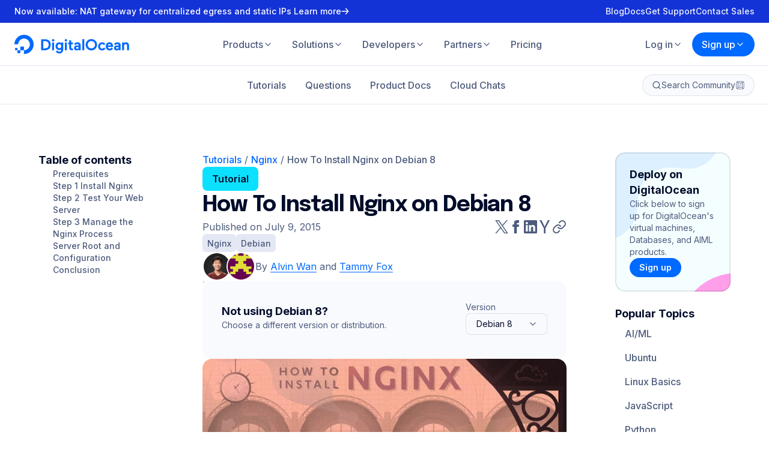

--- FILE ---
content_type: application/javascript
request_url: https://www.digitalocean.com/_next/static/chunks/6053-9acf83bc4002d226.js
body_size: 3747
content:
"use strict";(self.webpackChunk_N_E=self.webpackChunk_N_E||[]).push([[6053],{16140:(e,r,t)=>{t.d(r,{A:()=>l});var o=t(14232),i=t(95062),a=t.n(i);function s(){return(s=Object.assign||function(e){for(var r=1;r<arguments.length;r++){var t=arguments[r];for(var o in t)Object.prototype.hasOwnProperty.call(t,o)&&(e[o]=t[o])}return e}).apply(this,arguments)}var n=(0,o.forwardRef)(function(e,r){var t=e.color,i=e.size,a=void 0===i?24:i,n=function(e,r){if(null==e)return{};var t,o,i=function(e,r){if(null==e)return{};var t,o,i={},a=Object.keys(e);for(o=0;o<a.length;o++)t=a[o],r.indexOf(t)>=0||(i[t]=e[t]);return i}(e,r);if(Object.getOwnPropertySymbols){var a=Object.getOwnPropertySymbols(e);for(o=0;o<a.length;o++)t=a[o],!(r.indexOf(t)>=0)&&Object.prototype.propertyIsEnumerable.call(e,t)&&(i[t]=e[t])}return i}(e,["color","size"]);return o.createElement("svg",s({ref:r,xmlns:"http://www.w3.org/2000/svg",width:a,height:a,viewBox:"0 0 24 24",fill:"none",stroke:void 0===t?"currentColor":t,strokeWidth:"2",strokeLinecap:"round",strokeLinejoin:"round"},n),o.createElement("rect",{x:"3",y:"11",width:"18",height:"11",rx:"2",ry:"2"}),o.createElement("path",{d:"M7 11V7a5 5 0 0 1 9.9-1"}))});n.propTypes={color:a().string,size:a().oneOfType([a().string,a().number])},n.displayName="Unlock";let l=n},16779:(e,r,t)=>{t.d(r,{a:()=>l});var o=t(39376),i=t(6115),a=t(14232),s=t(37876),n=(0,a.forwardRef)((e,r)=>{let{color:t="gray4",width:a=1,dasharray:n="4 8",vertical:l=!1}=e,c=(0,i.d)(e,["color","width","dasharray","vertical"]);return(0,s.jsx)("svg",(0,i.b)((0,i.a)({ref:r,width:l?a:"100%",height:l?"100%":a,viewBox:l?`0 0 ${a} 100`:`0 0 100 ${a}`,preserveAspectRatio:"none",xmlns:"http://www.w3.org/2000/svg"},c),{children:(0,s.jsx)("line",{x1:l?a/2:"0",y1:l?"0":a/2,x2:l?a/2:"100",y2:l?"100":a/2,stroke:(0,o.a)(t),strokeWidth:a,strokeDasharray:n,strokeLinecap:"round",vectorEffect:"non-scaling-stroke"})}))});n.displayName="@do/kraken/Divider";var l=n},38731:(e,r,t)=>{t.d(r,{A:()=>l});var o=t(14232),i=t(95062),a=t.n(i);function s(){return(s=Object.assign||function(e){for(var r=1;r<arguments.length;r++){var t=arguments[r];for(var o in t)Object.prototype.hasOwnProperty.call(t,o)&&(e[o]=t[o])}return e}).apply(this,arguments)}var n=(0,o.forwardRef)(function(e,r){var t=e.color,i=e.size,a=void 0===i?24:i,n=function(e,r){if(null==e)return{};var t,o,i=function(e,r){if(null==e)return{};var t,o,i={},a=Object.keys(e);for(o=0;o<a.length;o++)t=a[o],r.indexOf(t)>=0||(i[t]=e[t]);return i}(e,r);if(Object.getOwnPropertySymbols){var a=Object.getOwnPropertySymbols(e);for(o=0;o<a.length;o++)t=a[o],!(r.indexOf(t)>=0)&&Object.prototype.propertyIsEnumerable.call(e,t)&&(i[t]=e[t])}return i}(e,["color","size"]);return o.createElement("svg",s({ref:r,xmlns:"http://www.w3.org/2000/svg",width:a,height:a,viewBox:"0 0 24 24",fill:"none",stroke:void 0===t?"currentColor":t,strokeWidth:"2",strokeLinecap:"round",strokeLinejoin:"round"},n),o.createElement("rect",{x:"3",y:"11",width:"18",height:"11",rx:"2",ry:"2"}),o.createElement("path",{d:"M7 11V7a5 5 0 0 1 10 0v4"}))});n.propTypes={color:a().string,size:a().oneOfType([a().string,a().number])},n.displayName="Lock";let l=n},41077:(e,r,t)=>{t.d(r,{A:()=>l});var o=t(14232),i=t(95062),a=t.n(i);function s(){return(s=Object.assign||function(e){for(var r=1;r<arguments.length;r++){var t=arguments[r];for(var o in t)Object.prototype.hasOwnProperty.call(t,o)&&(e[o]=t[o])}return e}).apply(this,arguments)}var n=(0,o.forwardRef)(function(e,r){var t=e.color,i=e.size,a=void 0===i?24:i,n=function(e,r){if(null==e)return{};var t,o,i=function(e,r){if(null==e)return{};var t,o,i={},a=Object.keys(e);for(o=0;o<a.length;o++)t=a[o],r.indexOf(t)>=0||(i[t]=e[t]);return i}(e,r);if(Object.getOwnPropertySymbols){var a=Object.getOwnPropertySymbols(e);for(o=0;o<a.length;o++)t=a[o],!(r.indexOf(t)>=0)&&Object.prototype.propertyIsEnumerable.call(e,t)&&(i[t]=e[t])}return i}(e,["color","size"]);return o.createElement("svg",s({ref:r,xmlns:"http://www.w3.org/2000/svg",width:a,height:a,viewBox:"0 0 24 24",fill:"none",stroke:void 0===t?"currentColor":t,strokeWidth:"2",strokeLinecap:"round",strokeLinejoin:"round"},n),o.createElement("polyline",{points:"3 6 5 6 21 6"}),o.createElement("path",{d:"M19 6v14a2 2 0 0 1-2 2H7a2 2 0 0 1-2-2V6m3 0V4a2 2 0 0 1 2-2h4a2 2 0 0 1 2 2v2"}),o.createElement("line",{x1:"10",y1:"11",x2:"10",y2:"17"}),o.createElement("line",{x1:"14",y1:"11",x2:"14",y2:"17"}))});n.propTypes={color:a().string,size:a().oneOfType([a().string,a().number])},n.displayName="Trash2";let l=n},41810:(e,r,t)=>{t.d(r,{A:()=>l});var o=t(14232),i=t(95062),a=t.n(i);function s(){return(s=Object.assign||function(e){for(var r=1;r<arguments.length;r++){var t=arguments[r];for(var o in t)Object.prototype.hasOwnProperty.call(t,o)&&(e[o]=t[o])}return e}).apply(this,arguments)}var n=(0,o.forwardRef)(function(e,r){var t=e.color,i=e.size,a=void 0===i?24:i,n=function(e,r){if(null==e)return{};var t,o,i=function(e,r){if(null==e)return{};var t,o,i={},a=Object.keys(e);for(o=0;o<a.length;o++)t=a[o],r.indexOf(t)>=0||(i[t]=e[t]);return i}(e,r);if(Object.getOwnPropertySymbols){var a=Object.getOwnPropertySymbols(e);for(o=0;o<a.length;o++)t=a[o],!(r.indexOf(t)>=0)&&Object.prototype.propertyIsEnumerable.call(e,t)&&(i[t]=e[t])}return i}(e,["color","size"]);return o.createElement("svg",s({ref:r,xmlns:"http://www.w3.org/2000/svg",width:a,height:a,viewBox:"0 0 24 24",fill:"none",stroke:void 0===t?"currentColor":t,strokeWidth:"2",strokeLinecap:"round",strokeLinejoin:"round"},n),o.createElement("path",{d:"M4 15s1-1 4-1 5 2 8 2 4-1 4-1V3s-1 1-4 1-5-2-8-2-4 1-4 1z"}),o.createElement("line",{x1:"4",y1:"22",x2:"4",y2:"15"}))});n.propTypes={color:a().string,size:a().oneOfType([a().string,a().number])},n.displayName="Flag";let l=n},47913:(e,r,t)=>{t.d(r,{a:()=>w});var o=t(57036),i=t(67672),a=t(39376),s=t(57238),n=t(40703),l=t(6115),c=t(14232),d=t(37876),p=s.a.div.withConfig({displayName:"Togglestyles__StyledToggleContainer",componentId:"sc-1ywwbu3-0"})`align-items:flex-start;display:flex;flex-direction:column;gap:${({theme:e})=>e.spacing.size0p5};padding-left:${({$type:e,theme:r})=>e.includes("toggle")?0:r.spacing.size3};position:relative;width:100%;${({$disabled:e})=>e&&"opacity: .5;"}`,g=s.a.div.withConfig({displayName:"Togglestyles__StyledToggleIndicator",componentId:"sc-1ywwbu3-1"})`aspect-ratio:1/1;cursor:pointer;height:1em;left:0;position:absolute;top:0;${({$type:e,theme:r})=>"checkbox"===e&&`
    background-color: ${r.colors.primary.gray10};
    border-radius: ${r.spacing.size0p5};
    box-shadow: ${(0,a.e)(1,"neutral4")};
    top: .5lh;
    transform: translateY(-50%);

    svg {
      position: absolute;
      top: 50%;
      left: 50%;
      transform: translate(-50%, -50%);
    }
  `} ${({$type:e,theme:r})=>"radio"===e&&`
    color: ${r.colors.primary.neutral4};
    top: .5lh;
    transform: translateY(-50%);

    &::before,
    &::after {
      border-radius: 50%;
      content: '';
      left: 50%;
      position: absolute;
      top: 50%;
      transform: translate(-50%, -50%);
    }

    &::before {
      aspect-ratio: 1/1;
      background-color: ${r.colors.primary.gray10};
      box-shadow: ${(0,a.e)(1,"neutral4")};
      height: 1em;
    }

    &::after {
      aspect-ratio: 1/1;
      background: currentColor;
      display: none;
      height: .5em;
    }
  `} ${({$type:e,theme:r})=>"toggle"===e&&`
    background: ${r.colors.primary.gray5};
    border-radius: ${r.borders.rounded.xl2};
    color: ${r.colors.primary.neutral4};
    height: ${r.spacing.size3};
    position: relative;
    transition: background ${r.transitions.short};
    vertical-align: text-bottom;
    width: calc(${r.spacing.size5} + ${r.spacing.size0p5});

    &::before {
      aspect-ratio: 1/1;
      background: ${r.colors.primary.white};
      border-radius: 50%;
      content: "";
      height: calc(100% - ${r.spacing.size0p5});
      left: ${r.spacing.size0p25};
      position: absolute;
      top: 50%;
      transform: translate(0, -50%);
      transition: ${r.transitions.short};
    }
  `} ${({$type:e,theme:r})=>"toggle-text"===e&&`
    background: ${r.colors.primary.gray8};
    border-radius: ${r.borders.rounded.xl3};
    box-sizing: content-box;
    color: ${r.colors.primary.neutral4};
    height: calc(${r.spacing.size3} + ${r.spacing.size0p25});
    position: relative;
    padding: ${r.spacing.size0p5};
    width: calc(${r.spacing.size10} + ${r.spacing.size0p75});

    &::before {
      background: ${r.colors.primary.gray4};
      border-radius: ${r.borders.rounded.xl4};
      content: '';
      font-size: ${r.font.xs.base.size};
      font-weight: ${r.fontWeight[600]};
      height: calc(${r.spacing.size3} + ${r.spacing.size0p25});
      left: ${r.spacing.size0p5};
      padding: ${r.spacing.size0p5} ${r.spacing.size1p5};
      position: absolute;
      transition: 
        left ${r.transitions.short},
        width ${r.transitions.short},
        background ${r.transitions.short};
      width: ${r.spacing.size5};
    }
  `}`,h=s.a.label.withConfig({displayName:"Togglestyles__StyledToggleLabel",componentId:"sc-1ywwbu3-2"})`align-items:center;display:flex;gap:${({theme:e})=>e.spacing.size2};${({$size:e,theme:r})=>e&&`
    font-size: ${r.font[e].base.size};
    line-height: ${r.font[e].base.lineHeight};
    letter-spacing: ${r.font[e].base.letterSpacing};
  `}`,y=s.a.div.withConfig({displayName:"Togglestyles__StyledTogleTextArea",componentId:"sc-1ywwbu3-3"})`align-items:center;display:flex;height:100%;justify-content:space-between;position:relative;user-select:none;`,f=(0,n.AH)`font-size:${({theme:e})=>e.font.xs.base.size};font-weight:${({theme:e})=>e.fontWeight[600]};padding:${({theme:e})=>`${e.spacing.size0p5} ${e.spacing.size1p5}`};transition:color ${({theme:e})=>e.transitions.short};`,u=(0,s.a)(o.a).withConfig({displayName:"Togglestyles__StyledYes",componentId:"sc-1ywwbu3-4"})`color:${({theme:e})=>e.colors.primary.gray4};${f}`,m=(0,s.a)(o.a).withConfig({displayName:"Togglestyles__StyledNo",componentId:"sc-1ywwbu3-5"})`color:${({theme:e})=>e.colors.primary.white};${f}`,b=s.a.input.withConfig({displayName:"Togglestyles__StyledToggle",componentId:"sc-1ywwbu3-6"})`opacity:0;position:absolute;&:checked{& + ${g}{${({$type:e,theme:r})=>"checkbox"===e&&`
        background-color: ${r.colors.primary.blue2};
        box-shadow: ${(0,a.e)(1,"blue2")};
        color: white;
      `} ${({$type:e,theme:r})=>"radio"===e&&`
        color: ${r.colors.primary.blue2};

        &::before {
          box-shadow: ${(0,a.e)(1,"blue2")};
        }
        &::after {
          display: block;
        }
      `} ${({$type:e,theme:r})=>"toggle"===e&&`
        background: ${r.colors.primary.blue2};

        &::before {
          left: calc(${r.spacing.size3} - ${r.spacing.size0p25});
        }
      `} ${({$type:e,theme:r})=>"toggle-text"===e&&`
        &::before {
          background: ${r.colors.primary.blue2};
          left: calc(${r.spacing.size5} + ${r.spacing.size0p5});
          width: calc(${r.spacing.size5} + ${r.spacing.size0p75});
        }
      `} ${y}{${u}{color:${({theme:e})=>e.colors.primary.white};}${m}{color:${({theme:e})=>e.colors.primary.gray4};}}}}`,$=(0,c.forwardRef)((e,r)=>{var{id:t,name:a,label:s,labelsize:n="xs",type:f="checkbox",required:$=!1,checked:w=!1,removeRequiredAsterisk:x=!1,disabled:v=!1,error:z=""}=e,k=(0,l.d)(e,["id","name","label","labelsize","type","required","checked","removeRequiredAsterisk","disabled","error"]);let j=(0,c.useRef)(null),[O,C]=(0,c.useState)("");(0,c.useEffect)(()=>{C(z)},[z]);let T=(0,c.useCallback)(e=>{e.preventDefault(),C(r=>r||e.target.validationMessage)},[]),N=(0,c.useCallback)(e=>{Object.values(e.target.validity).every(Boolean)&&C("")},[]);return(0,d.jsxs)(p,{ref:r,$disabled:v,$type:f,children:[(0,d.jsxs)(h,{htmlFor:t,$size:n,children:[(0,d.jsx)(b,(0,l.a)({id:t,type:"radio"!==f?"checkbox":"radio",name:a,$type:f,disabled:v,required:$,checked:w,ref:j,onInvalid:T,onInput:N,$error:!!O},k)),(0,d.jsx)(g,{$type:f,$checked:w,children:w&&"checkbox"===f?(0,d.jsx)(i.a,{width:10,height:10}):"toggle-text"===f?(0,d.jsxs)(y,{children:[(0,d.jsx)(m,{as:"p",children:"No"}),(0,d.jsx)(u,{as:"p",children:"Yes"})]}):""}),(0,d.jsxs)(o.a,{size:n,weight:400,color:"gray4",children:[s,$&&!x&&(0,d.jsx)(o.a,{size:n,weight:400,color:"Raspberry",children:"*"})]})]}),O&&(0,d.jsx)(o.a,{size:"xs",weight:400,color:"Raspberry",children:O})]})});$.displayName="@do/kraken/Toggle";var w=$},52855:(e,r,t)=>{t.d(r,{a:()=>y});var o=t(28152),i=t(57036),a=t(39376),s=t(57238),n=t(6115),l=t(14232),c=t(37876),d=s.a.div.withConfig({displayName:"CTANotestyles__StyledCTANote",componentId:"sc-hfqhug-0"})`background-color:${({$bgColor:e,theme:r})=>"transparent"===e?"transparent":e?(0,a.a)(e):r.colors.primary.blue1};border-radius:${({theme:e})=>e.borders.rounded.xl2};box-shadow:${({$showBorder:e})=>e&&(0,a.e)(2,"cardStroke")};display:flex;flex-direction:column;gap:${({theme:e})=>e.spacing.size2};padding:${({theme:e})=>`${e.spacing.size3}`};${(0,a.c)("lg")}{padding:${({theme:e})=>`${e.spacing.size3} ${e.spacing.size4}`};}${(0,a.c)("md")}{flex-direction:row;}`,p=s.a.div.withConfig({displayName:"CTANotestyles__StyledCTANoteContent",componentId:"sc-hfqhug-1"})`display:flex;flex-direction:column;gap:${({theme:e})=>e.spacing.size2};`,g=s.a.div.withConfig({displayName:"CTANotestyles__StyledCTANoteIcon",componentId:"sc-hfqhug-2"})`color:${({theme:e})=>e.colors.primary.white};flex-shrink:0;height:${({theme:e})=>e.spacing.size4};width:${({theme:e})=>e.spacing.size4};svg{height:100%;width:100%;}`,h=(0,l.forwardRef)((e,r)=>{let t;var{bgColor:a,showBorder:s=!0,size:l,icon:h,link:y,textColor:f="white",children:u}=e,m=(0,n.d)(e,["bgColor","showBorder","size","icon","link","textColor","children"]);switch(l){case"small":t="sm";break;case"medium":default:t="base";break;case"large":t="lg"}return(0,c.jsxs)(d,(0,n.b)((0,n.a)({ref:r,$bgColor:a,$showBorder:s},m),{children:[h&&(0,c.jsx)(g,{children:h}),(0,c.jsxs)(p,{children:["string"==typeof u?(0,c.jsx)(i.a,{size:t,color:f,as:"p",children:u}):u,y&&(0,c.jsx)(i.a,{weight:600,color:f,as:"p",children:(0,c.jsx)(o.a,(0,n.b)((0,n.a)({},y),{children:y.title}))})]})]}))});h.displayName="@do/kraken/ctas/CTANote";var y=h},86717:(e,r,t)=>{t.d(r,{a:()=>i,b:()=>a,c:()=>s});var o=t(40703),i=(0,o.AH)`align-items:flex-start;border:none;display:flex;outline:0;position:relative;width:100%;${({theme:e})=>`
    border-radius: ${e.spacing.size1};
    font-family: ${e.fontFamilies.body};
    font-size: ${e.font.sm.base.size};
    font-style: normal;
    font-weight: ${e.fontWeight[400]};
    gap: ${e.spacing.size1};
    line-height: ${e.font.sm.base.lineHeight};
    padding: ${e.spacing.size1} ${e.spacing.size2};
    `} &:disabled{opacity:0.5;}`,a=(0,o.AH)`align-items:center;display:flex;gap:${({theme:e})=>e.spacing.size0p5};grid-area:2/1;margin-right:${({theme:e})=>e.spacing.size1};place-self:stretch end;z-index:0;`,s=(0,o.AH)`align-items:center;border-radius:${({theme:e})=>e.spacing.size0p25};display:flex;height:20px;padding:${({theme:e})=>e.spacing.size0p5};width:20px;&:hover{background-color:${({theme:e})=>e.colors.primary.gray8};}svg{height:100%;width:100%;}`},95611:(e,r,t)=>{t.d(r,{a:()=>h});var o=t(86717),i=t(57036),a=t(39376),s=t(57238),n=t(6115),l=t(14232),c=t(37876),d=s.a.div.withConfig({displayName:"TextAreastyles__StyledTextAreaContainer",componentId:"sc-1mbe4fq-0"})`align-items:flex-start;display:flex;flex-direction:column;gap:${({theme:e})=>e.spacing.size0p5};width:100%;`,p=s.a.textarea.withConfig({displayName:"TextAreastyles__StyledTextArea",componentId:"sc-1mbe4fq-1"})`${o.a} resize:${({$resize:e})=>e?"vertical":"none"};${({$error:e,theme:r})=>`
    background: ${e?r.colors.category.tulip4:r.colors.primary.neutral5};
    box-shadow: ${(0,a.e)(1,e?"Raspberry":"cardStroke")};
    color: ${e?r.colors.expanded.Raspberry:r.colors.primary.gray1};
    &:focus {
      box-shadow: ${(0,a.e)(1,e?"Raspberry":"gray1")};
    }
    &::placeholder {
      color: ${e?r.colors.expanded.Raspberry:r.colors.primary.gray4};
    }
  `}`,g=(0,l.forwardRef)((e,r)=>{var{name:t,label:o,rows:a=4,resize:s=!1,required:g=!1,error:h=""}=e,y=(0,n.d)(e,["name","label","rows","resize","required","error"]);let[f,u]=(0,l.useState)("");(0,l.useEffect)(()=>{u(h)},[h]);let m=(0,l.useCallback)(e=>{e.preventDefault(),u(r=>r||e.target.validationMessage)},[]),b=(0,l.useCallback)(e=>{Object.values(e.target.validity).every(Boolean)&&u("")},[]);return(0,c.jsxs)(d,{children:[(0,c.jsx)("label",{htmlFor:t,children:(0,c.jsxs)(i.a,{size:"sm",weight:400,color:"gray4",children:[o,g&&(0,c.jsx)(i.a,{size:"sm",weight:400,color:"Raspberry",children:"*"})]})}),(0,c.jsx)(p,(0,n.a)({id:t,rows:a,$resize:s,required:g,ref:r,onInvalid:m,onInput:b,$error:!!f},y)),f&&(0,c.jsx)(i.a,{size:"xs",weight:400,color:"Raspberry",children:f})]})});g.displayName="@do/kraken/TextArea";var h=g}}]);